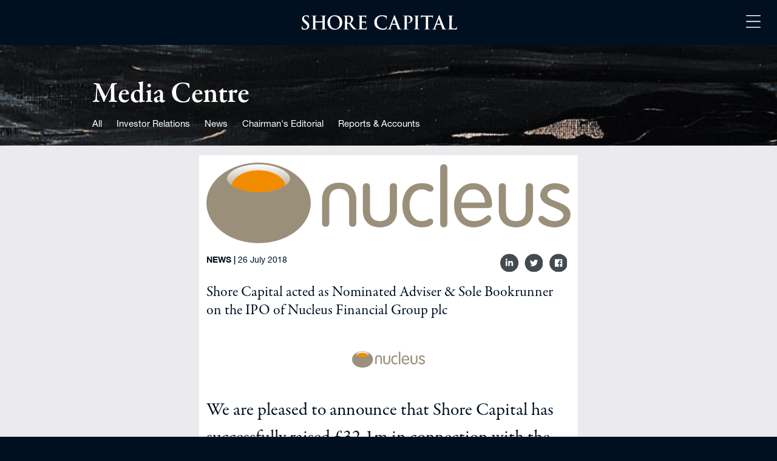

--- FILE ---
content_type: text/html; charset=UTF-8
request_url: https://www.shorecap.co.uk/shore-capital-acted-as-nominated-adviser-and-sole-bookrunner-on-the-ipo-of-nucleus-financial-group-plc/
body_size: 13569
content:
<!doctype html>
<html lang="en-GB">
  <head>
  <meta charset="utf-8">
  <meta http-equiv="x-ua-compatible" content="ie=edge">
  <meta name="viewport" content="width=device-width, initial-scale=1, shrink-to-fit=no">
  <script type="module" src="https://cdn.jsdelivr.net/gh/alpinejs/alpine@v2.x.x/dist/alpine.min.js"></script>
  <script nomodule src="https://cdn.jsdelivr.net/gh/alpinejs/alpine@v2.x.x/dist/alpine-ie11.min.js" defer></script>
  <script src="https://cdn.jsdelivr.net/gh/cferdinandi/smooth-scroll@15.0.0/dist/smooth-scroll.polyfills.min.js"></script>
  <link rel="apple-touch-icon" sizes="57x57" href="https://www.shorecap.co.uk/wp-content/themes/shore-capital/resources/favicon/apple-icon-57x57.png">
<link rel="apple-touch-icon" sizes="60x60" href="https://www.shorecap.co.uk/wp-content/themes/shore-capital/resources/favicon/apple-icon-60x60.png">
<link rel="apple-touch-icon" sizes="72x72" href="https://www.shorecap.co.uk/wp-content/themes/shore-capital/resources/favicon/apple-icon-72x72.png">
<link rel="apple-touch-icon" sizes="76x76" href="https://www.shorecap.co.uk/wp-content/themes/shore-capital/resources/favicon/apple-icon-76x76.png">
<link rel="apple-touch-icon" sizes="114x114" href="https://www.shorecap.co.uk/wp-content/themes/shore-capital/resources/favicon/apple-icon-114x114.png">
<link rel="apple-touch-icon" sizes="120x120" href="https://www.shorecap.co.uk/wp-content/themes/shore-capital/resources/favicon/apple-icon-120x120.png">
<link rel="apple-touch-icon" sizes="144x144" href="https://www.shorecap.co.uk/wp-content/themes/shore-capital/resources/favicon/apple-icon-144x144.png">
<link rel="apple-touch-icon" sizes="152x152" href="https://www.shorecap.co.uk/wp-content/themes/shore-capital/resources/favicon/apple-icon-152x152.png">
<link rel="apple-touch-icon" sizes="180x180" href="https://www.shorecap.co.uk/wp-content/themes/shore-capital/resources/favicon/apple-icon-180x180.png">
<link rel="icon" type="image/png" sizes="192x192"  href="https://www.shorecap.co.uk/wp-content/themes/shore-capital/resources/favicon/android-icon-192x192.png">
<link rel="icon" type="image/png" sizes="32x32" href="https://www.shorecap.co.uk/wp-content/themes/shore-capital/resources/favicon/favicon-32x32.png">
<link rel="icon" type="image/png" sizes="96x96" href="https://www.shorecap.co.uk/wp-content/themes/shore-capital/resources/favicon/favicon-96x96.png">
<link rel="icon" type="image/png" sizes="16x16" href="https://www.shorecap.co.uk/wp-content/themes/shore-capital/resources/favicon/favicon-16x16.png">
<link rel="manifest" href="https://www.shorecap.co.uk/wp-content/themes/shore-capital/resources/favicon/manifest.json">
  <script>
  var scroll = new SmoothScroll({
    speed:500,
  });

window.scrollToContent = function(){
    var anchor =document.querySelector('#contentBlock');
    scroll.animateScroll(anchor);
}
</script>

<style>

/* IE11 fixes */

@media  all and (-ms-high-contrast: none), (-ms-high-contrast: active) {
  .flex > * {
    flex: 0 1 auto;
  }
  .services-header {
      flex: 1 0 auto!important;
  }

  #header #logo {
    width: 256px;
    height: 24px;
  }

  .service > a {
    display: block;
  }

  .section-with-image {
    padding-top: 74px;
  }

  .right-arrow-icon {
    width: 48px;
    height: 48px;
  }


  .home #header #logo {
    width: 576px;
    height: 53px;
  }

}

h1 {
  -webkit-font-smoothing: antialiased;
}

:root :where(a:where(:not(.wp-element-button))) {
    text-decoration: none!important;
}

.gm-style-iw-chr {
	height: 0;
}

</style>
  <title>Shore Capital acted as Nominated Adviser &#038; Sole Bookrunner on the IPO of Nucleus Financial Group plc &#8211; Shore Capital</title>
<meta name='robots' content='max-image-preview:large' />
	<style>img:is([sizes="auto" i], [sizes^="auto," i]) { contain-intrinsic-size: 3000px 1500px }</style>
	<script type="text/javascript">
/* <![CDATA[ */
window._wpemojiSettings = {"baseUrl":"https:\/\/s.w.org\/images\/core\/emoji\/16.0.1\/72x72\/","ext":".png","svgUrl":"https:\/\/s.w.org\/images\/core\/emoji\/16.0.1\/svg\/","svgExt":".svg","source":{"concatemoji":"https:\/\/www.shorecap.co.uk\/wp-includes\/js\/wp-emoji-release.min.js?ver=6.8.2"}};
/*! This file is auto-generated */
!function(s,n){var o,i,e;function c(e){try{var t={supportTests:e,timestamp:(new Date).valueOf()};sessionStorage.setItem(o,JSON.stringify(t))}catch(e){}}function p(e,t,n){e.clearRect(0,0,e.canvas.width,e.canvas.height),e.fillText(t,0,0);var t=new Uint32Array(e.getImageData(0,0,e.canvas.width,e.canvas.height).data),a=(e.clearRect(0,0,e.canvas.width,e.canvas.height),e.fillText(n,0,0),new Uint32Array(e.getImageData(0,0,e.canvas.width,e.canvas.height).data));return t.every(function(e,t){return e===a[t]})}function u(e,t){e.clearRect(0,0,e.canvas.width,e.canvas.height),e.fillText(t,0,0);for(var n=e.getImageData(16,16,1,1),a=0;a<n.data.length;a++)if(0!==n.data[a])return!1;return!0}function f(e,t,n,a){switch(t){case"flag":return n(e,"\ud83c\udff3\ufe0f\u200d\u26a7\ufe0f","\ud83c\udff3\ufe0f\u200b\u26a7\ufe0f")?!1:!n(e,"\ud83c\udde8\ud83c\uddf6","\ud83c\udde8\u200b\ud83c\uddf6")&&!n(e,"\ud83c\udff4\udb40\udc67\udb40\udc62\udb40\udc65\udb40\udc6e\udb40\udc67\udb40\udc7f","\ud83c\udff4\u200b\udb40\udc67\u200b\udb40\udc62\u200b\udb40\udc65\u200b\udb40\udc6e\u200b\udb40\udc67\u200b\udb40\udc7f");case"emoji":return!a(e,"\ud83e\udedf")}return!1}function g(e,t,n,a){var r="undefined"!=typeof WorkerGlobalScope&&self instanceof WorkerGlobalScope?new OffscreenCanvas(300,150):s.createElement("canvas"),o=r.getContext("2d",{willReadFrequently:!0}),i=(o.textBaseline="top",o.font="600 32px Arial",{});return e.forEach(function(e){i[e]=t(o,e,n,a)}),i}function t(e){var t=s.createElement("script");t.src=e,t.defer=!0,s.head.appendChild(t)}"undefined"!=typeof Promise&&(o="wpEmojiSettingsSupports",i=["flag","emoji"],n.supports={everything:!0,everythingExceptFlag:!0},e=new Promise(function(e){s.addEventListener("DOMContentLoaded",e,{once:!0})}),new Promise(function(t){var n=function(){try{var e=JSON.parse(sessionStorage.getItem(o));if("object"==typeof e&&"number"==typeof e.timestamp&&(new Date).valueOf()<e.timestamp+604800&&"object"==typeof e.supportTests)return e.supportTests}catch(e){}return null}();if(!n){if("undefined"!=typeof Worker&&"undefined"!=typeof OffscreenCanvas&&"undefined"!=typeof URL&&URL.createObjectURL&&"undefined"!=typeof Blob)try{var e="postMessage("+g.toString()+"("+[JSON.stringify(i),f.toString(),p.toString(),u.toString()].join(",")+"));",a=new Blob([e],{type:"text/javascript"}),r=new Worker(URL.createObjectURL(a),{name:"wpTestEmojiSupports"});return void(r.onmessage=function(e){c(n=e.data),r.terminate(),t(n)})}catch(e){}c(n=g(i,f,p,u))}t(n)}).then(function(e){for(var t in e)n.supports[t]=e[t],n.supports.everything=n.supports.everything&&n.supports[t],"flag"!==t&&(n.supports.everythingExceptFlag=n.supports.everythingExceptFlag&&n.supports[t]);n.supports.everythingExceptFlag=n.supports.everythingExceptFlag&&!n.supports.flag,n.DOMReady=!1,n.readyCallback=function(){n.DOMReady=!0}}).then(function(){return e}).then(function(){var e;n.supports.everything||(n.readyCallback(),(e=n.source||{}).concatemoji?t(e.concatemoji):e.wpemoji&&e.twemoji&&(t(e.twemoji),t(e.wpemoji)))}))}((window,document),window._wpemojiSettings);
/* ]]> */
</script>
<style id='wp-emoji-styles-inline-css' type='text/css'>

	img.wp-smiley, img.emoji {
		display: inline !important;
		border: none !important;
		box-shadow: none !important;
		height: 1em !important;
		width: 1em !important;
		margin: 0 0.07em !important;
		vertical-align: -0.1em !important;
		background: none !important;
		padding: 0 !important;
	}
</style>
<link rel='stylesheet' id='wp-block-library-css' href='https://www.shorecap.co.uk/wp-includes/css/dist/block-library/style.min.css?ver=6.8.2' type='text/css' media='all' />
<style id='global-styles-inline-css' type='text/css'>
:root{--wp--preset--aspect-ratio--square: 1;--wp--preset--aspect-ratio--4-3: 4/3;--wp--preset--aspect-ratio--3-4: 3/4;--wp--preset--aspect-ratio--3-2: 3/2;--wp--preset--aspect-ratio--2-3: 2/3;--wp--preset--aspect-ratio--16-9: 16/9;--wp--preset--aspect-ratio--9-16: 9/16;--wp--preset--color--black: #000000;--wp--preset--color--cyan-bluish-gray: #abb8c3;--wp--preset--color--white: #ffffff;--wp--preset--color--pale-pink: #f78da7;--wp--preset--color--vivid-red: #cf2e2e;--wp--preset--color--luminous-vivid-orange: #ff6900;--wp--preset--color--luminous-vivid-amber: #fcb900;--wp--preset--color--light-green-cyan: #7bdcb5;--wp--preset--color--vivid-green-cyan: #00d084;--wp--preset--color--pale-cyan-blue: #8ed1fc;--wp--preset--color--vivid-cyan-blue: #0693e3;--wp--preset--color--vivid-purple: #9b51e0;--wp--preset--gradient--vivid-cyan-blue-to-vivid-purple: linear-gradient(135deg,rgba(6,147,227,1) 0%,rgb(155,81,224) 100%);--wp--preset--gradient--light-green-cyan-to-vivid-green-cyan: linear-gradient(135deg,rgb(122,220,180) 0%,rgb(0,208,130) 100%);--wp--preset--gradient--luminous-vivid-amber-to-luminous-vivid-orange: linear-gradient(135deg,rgba(252,185,0,1) 0%,rgba(255,105,0,1) 100%);--wp--preset--gradient--luminous-vivid-orange-to-vivid-red: linear-gradient(135deg,rgba(255,105,0,1) 0%,rgb(207,46,46) 100%);--wp--preset--gradient--very-light-gray-to-cyan-bluish-gray: linear-gradient(135deg,rgb(238,238,238) 0%,rgb(169,184,195) 100%);--wp--preset--gradient--cool-to-warm-spectrum: linear-gradient(135deg,rgb(74,234,220) 0%,rgb(151,120,209) 20%,rgb(207,42,186) 40%,rgb(238,44,130) 60%,rgb(251,105,98) 80%,rgb(254,248,76) 100%);--wp--preset--gradient--blush-light-purple: linear-gradient(135deg,rgb(255,206,236) 0%,rgb(152,150,240) 100%);--wp--preset--gradient--blush-bordeaux: linear-gradient(135deg,rgb(254,205,165) 0%,rgb(254,45,45) 50%,rgb(107,0,62) 100%);--wp--preset--gradient--luminous-dusk: linear-gradient(135deg,rgb(255,203,112) 0%,rgb(199,81,192) 50%,rgb(65,88,208) 100%);--wp--preset--gradient--pale-ocean: linear-gradient(135deg,rgb(255,245,203) 0%,rgb(182,227,212) 50%,rgb(51,167,181) 100%);--wp--preset--gradient--electric-grass: linear-gradient(135deg,rgb(202,248,128) 0%,rgb(113,206,126) 100%);--wp--preset--gradient--midnight: linear-gradient(135deg,rgb(2,3,129) 0%,rgb(40,116,252) 100%);--wp--preset--font-size--small: 13px;--wp--preset--font-size--medium: 20px;--wp--preset--font-size--large: 36px;--wp--preset--font-size--x-large: 42px;--wp--preset--spacing--20: 0.44rem;--wp--preset--spacing--30: 0.67rem;--wp--preset--spacing--40: 1rem;--wp--preset--spacing--50: 1.5rem;--wp--preset--spacing--60: 2.25rem;--wp--preset--spacing--70: 3.38rem;--wp--preset--spacing--80: 5.06rem;--wp--preset--shadow--natural: 6px 6px 9px rgba(0, 0, 0, 0.2);--wp--preset--shadow--deep: 12px 12px 50px rgba(0, 0, 0, 0.4);--wp--preset--shadow--sharp: 6px 6px 0px rgba(0, 0, 0, 0.2);--wp--preset--shadow--outlined: 6px 6px 0px -3px rgba(255, 255, 255, 1), 6px 6px rgba(0, 0, 0, 1);--wp--preset--shadow--crisp: 6px 6px 0px rgba(0, 0, 0, 1);}:where(body) { margin: 0; }.wp-site-blocks > .alignleft { float: left; margin-right: 2em; }.wp-site-blocks > .alignright { float: right; margin-left: 2em; }.wp-site-blocks > .aligncenter { justify-content: center; margin-left: auto; margin-right: auto; }:where(.is-layout-flex){gap: 0.5em;}:where(.is-layout-grid){gap: 0.5em;}.is-layout-flow > .alignleft{float: left;margin-inline-start: 0;margin-inline-end: 2em;}.is-layout-flow > .alignright{float: right;margin-inline-start: 2em;margin-inline-end: 0;}.is-layout-flow > .aligncenter{margin-left: auto !important;margin-right: auto !important;}.is-layout-constrained > .alignleft{float: left;margin-inline-start: 0;margin-inline-end: 2em;}.is-layout-constrained > .alignright{float: right;margin-inline-start: 2em;margin-inline-end: 0;}.is-layout-constrained > .aligncenter{margin-left: auto !important;margin-right: auto !important;}.is-layout-constrained > :where(:not(.alignleft):not(.alignright):not(.alignfull)){margin-left: auto !important;margin-right: auto !important;}body .is-layout-flex{display: flex;}.is-layout-flex{flex-wrap: wrap;align-items: center;}.is-layout-flex > :is(*, div){margin: 0;}body .is-layout-grid{display: grid;}.is-layout-grid > :is(*, div){margin: 0;}body{padding-top: 0px;padding-right: 0px;padding-bottom: 0px;padding-left: 0px;}a:where(:not(.wp-element-button)){text-decoration: underline;}:root :where(.wp-element-button, .wp-block-button__link){background-color: #32373c;border-width: 0;color: #fff;font-family: inherit;font-size: inherit;line-height: inherit;padding: calc(0.667em + 2px) calc(1.333em + 2px);text-decoration: none;}.has-black-color{color: var(--wp--preset--color--black) !important;}.has-cyan-bluish-gray-color{color: var(--wp--preset--color--cyan-bluish-gray) !important;}.has-white-color{color: var(--wp--preset--color--white) !important;}.has-pale-pink-color{color: var(--wp--preset--color--pale-pink) !important;}.has-vivid-red-color{color: var(--wp--preset--color--vivid-red) !important;}.has-luminous-vivid-orange-color{color: var(--wp--preset--color--luminous-vivid-orange) !important;}.has-luminous-vivid-amber-color{color: var(--wp--preset--color--luminous-vivid-amber) !important;}.has-light-green-cyan-color{color: var(--wp--preset--color--light-green-cyan) !important;}.has-vivid-green-cyan-color{color: var(--wp--preset--color--vivid-green-cyan) !important;}.has-pale-cyan-blue-color{color: var(--wp--preset--color--pale-cyan-blue) !important;}.has-vivid-cyan-blue-color{color: var(--wp--preset--color--vivid-cyan-blue) !important;}.has-vivid-purple-color{color: var(--wp--preset--color--vivid-purple) !important;}.has-black-background-color{background-color: var(--wp--preset--color--black) !important;}.has-cyan-bluish-gray-background-color{background-color: var(--wp--preset--color--cyan-bluish-gray) !important;}.has-white-background-color{background-color: var(--wp--preset--color--white) !important;}.has-pale-pink-background-color{background-color: var(--wp--preset--color--pale-pink) !important;}.has-vivid-red-background-color{background-color: var(--wp--preset--color--vivid-red) !important;}.has-luminous-vivid-orange-background-color{background-color: var(--wp--preset--color--luminous-vivid-orange) !important;}.has-luminous-vivid-amber-background-color{background-color: var(--wp--preset--color--luminous-vivid-amber) !important;}.has-light-green-cyan-background-color{background-color: var(--wp--preset--color--light-green-cyan) !important;}.has-vivid-green-cyan-background-color{background-color: var(--wp--preset--color--vivid-green-cyan) !important;}.has-pale-cyan-blue-background-color{background-color: var(--wp--preset--color--pale-cyan-blue) !important;}.has-vivid-cyan-blue-background-color{background-color: var(--wp--preset--color--vivid-cyan-blue) !important;}.has-vivid-purple-background-color{background-color: var(--wp--preset--color--vivid-purple) !important;}.has-black-border-color{border-color: var(--wp--preset--color--black) !important;}.has-cyan-bluish-gray-border-color{border-color: var(--wp--preset--color--cyan-bluish-gray) !important;}.has-white-border-color{border-color: var(--wp--preset--color--white) !important;}.has-pale-pink-border-color{border-color: var(--wp--preset--color--pale-pink) !important;}.has-vivid-red-border-color{border-color: var(--wp--preset--color--vivid-red) !important;}.has-luminous-vivid-orange-border-color{border-color: var(--wp--preset--color--luminous-vivid-orange) !important;}.has-luminous-vivid-amber-border-color{border-color: var(--wp--preset--color--luminous-vivid-amber) !important;}.has-light-green-cyan-border-color{border-color: var(--wp--preset--color--light-green-cyan) !important;}.has-vivid-green-cyan-border-color{border-color: var(--wp--preset--color--vivid-green-cyan) !important;}.has-pale-cyan-blue-border-color{border-color: var(--wp--preset--color--pale-cyan-blue) !important;}.has-vivid-cyan-blue-border-color{border-color: var(--wp--preset--color--vivid-cyan-blue) !important;}.has-vivid-purple-border-color{border-color: var(--wp--preset--color--vivid-purple) !important;}.has-vivid-cyan-blue-to-vivid-purple-gradient-background{background: var(--wp--preset--gradient--vivid-cyan-blue-to-vivid-purple) !important;}.has-light-green-cyan-to-vivid-green-cyan-gradient-background{background: var(--wp--preset--gradient--light-green-cyan-to-vivid-green-cyan) !important;}.has-luminous-vivid-amber-to-luminous-vivid-orange-gradient-background{background: var(--wp--preset--gradient--luminous-vivid-amber-to-luminous-vivid-orange) !important;}.has-luminous-vivid-orange-to-vivid-red-gradient-background{background: var(--wp--preset--gradient--luminous-vivid-orange-to-vivid-red) !important;}.has-very-light-gray-to-cyan-bluish-gray-gradient-background{background: var(--wp--preset--gradient--very-light-gray-to-cyan-bluish-gray) !important;}.has-cool-to-warm-spectrum-gradient-background{background: var(--wp--preset--gradient--cool-to-warm-spectrum) !important;}.has-blush-light-purple-gradient-background{background: var(--wp--preset--gradient--blush-light-purple) !important;}.has-blush-bordeaux-gradient-background{background: var(--wp--preset--gradient--blush-bordeaux) !important;}.has-luminous-dusk-gradient-background{background: var(--wp--preset--gradient--luminous-dusk) !important;}.has-pale-ocean-gradient-background{background: var(--wp--preset--gradient--pale-ocean) !important;}.has-electric-grass-gradient-background{background: var(--wp--preset--gradient--electric-grass) !important;}.has-midnight-gradient-background{background: var(--wp--preset--gradient--midnight) !important;}.has-small-font-size{font-size: var(--wp--preset--font-size--small) !important;}.has-medium-font-size{font-size: var(--wp--preset--font-size--medium) !important;}.has-large-font-size{font-size: var(--wp--preset--font-size--large) !important;}.has-x-large-font-size{font-size: var(--wp--preset--font-size--x-large) !important;}
:where(.wp-block-post-template.is-layout-flex){gap: 1.25em;}:where(.wp-block-post-template.is-layout-grid){gap: 1.25em;}
:where(.wp-block-columns.is-layout-flex){gap: 2em;}:where(.wp-block-columns.is-layout-grid){gap: 2em;}
:root :where(.wp-block-pullquote){font-size: 1.5em;line-height: 1.6;}
</style>
<link rel='stylesheet' id='sage/main.css-css' href='https://www.shorecap.co.uk/wp-content/themes/shore-capital/dist/styles/main.css' type='text/css' media='all' />
<script type="text/javascript" src="https://www.shorecap.co.uk/wp-content/plugins/stop-user-enumeration/frontend/js/frontend.js?ver=1.7.5" id="stop-user-enumeration-js" defer="defer" data-wp-strategy="defer"></script>
<link rel="https://api.w.org/" href="https://www.shorecap.co.uk/wp-json/" /><link rel="alternate" title="JSON" type="application/json" href="https://www.shorecap.co.uk/wp-json/wp/v2/posts/441" /><link rel="EditURI" type="application/rsd+xml" title="RSD" href="https://www.shorecap.co.uk/xmlrpc.php?rsd" />
<meta name="generator" content="WordPress 6.8.2" />
<link rel="canonical" href="https://www.shorecap.co.uk/shore-capital-acted-as-nominated-adviser-and-sole-bookrunner-on-the-ipo-of-nucleus-financial-group-plc/" />
<link rel='shortlink' href='https://www.shorecap.co.uk/?p=441' />
<link rel="alternate" title="oEmbed (JSON)" type="application/json+oembed" href="https://www.shorecap.co.uk/wp-json/oembed/1.0/embed?url=https%3A%2F%2Fwww.shorecap.co.uk%2Fshore-capital-acted-as-nominated-adviser-and-sole-bookrunner-on-the-ipo-of-nucleus-financial-group-plc%2F" />
<link rel="alternate" title="oEmbed (XML)" type="text/xml+oembed" href="https://www.shorecap.co.uk/wp-json/oembed/1.0/embed?url=https%3A%2F%2Fwww.shorecap.co.uk%2Fshore-capital-acted-as-nominated-adviser-and-sole-bookrunner-on-the-ipo-of-nucleus-financial-group-plc%2F&#038;format=xml" />
  <link rel="stylesheet" href="https://use.typekit.net/ugk8rym.css">
</head>
  <body class="wp-singular post-template-default single single-post postid-441 single-format-standard wp-theme-shore-capitalresources leading-relaxed md:text-base shore-capital-acted-as-nominated-adviser-and-sole-bookrunner-on-the-ipo-of-nucleus-financial-group-plc app-data index-data singular-data single-data single-post-data single-post-shore-capital-acted-as-nominated-adviser-and-sole-bookrunner-on-the-ipo-of-nucleus-financial-group-plc-data">
        <header id="header" class="fixed banner top-0 w-full bg-primary z-20 flex items-center justify-between p-6" x-data="{showNav: false}">
      <a class="brand w-48 md:w-64 block border-b-0 sm:mx-auto" href="https://www.shorecap.co.uk/">
    <svg xmlns="http://www.w3.org/2000/svg" id="logo" viewBox="0 0 122.73 11.27" class="w-full"><defs><style>.logoc-1{fill:#fff;}</style></defs><g id="Layer_2" data-name="Layer 2"><g id="Layer_1-2" data-name="Layer 1"><path class="logoc-1" d="M.27,10.9C0,10.8,0,10.73,0,10.41c0-.78.06-1.63.07-1.86s.06-.37.17-.37.14.13.14.24a3.13,3.13,0,0,0,.13.73,2,2,0,0,0,2,1.43A1.72,1.72,0,0,0,4.45,9c0-.7-.21-1.35-1.39-2.27L2.4,6.17C.84,5,.3,4,.3,2.8.3,1.24,1.61.11,3.58.11A7.23,7.23,0,0,1,4.89.23a4.13,4.13,0,0,1,.59.13c.12,0,.2.07.2.17s-.06.59-.06,1.7c0,.32,0,.43-.16.43s-.14-.09-.14-.26A1.71,1.71,0,0,0,5,1.47,1.78,1.78,0,0,0,3.4.77,1.49,1.49,0,0,0,1.71,2.23c0,.66.32,1.16,1.51,2.05l.39.3C5.33,5.88,6,6.86,6,8.21a2.88,2.88,0,0,1-1.34,2.47,4.08,4.08,0,0,1-2.26.59A4.93,4.93,0,0,1,.27,10.9"/><path class="logoc-1" d="M16.32,4.84s.08,0,.08-.1v-.3c0-2.16,0-2.56,0-3s-.14-.71-.61-.81a2.75,2.75,0,0,0-.55,0c-.16,0-.24,0-.24-.13s.1-.13.29-.13c.77,0,1.67,0,2,0s1.24,0,1.8,0c.19,0,.29,0,.29.13s-.08.13-.25.13a2.25,2.25,0,0,0-.41,0c-.39.07-.5.31-.53.81s0,.86,0,3v2.5c0,1.31,0,2.43.07,3.05,0,.39.13.71.56.76a5.67,5.67,0,0,0,.72.06c.16,0,.23,0,.23.12s-.11.14-.28.14c-.93,0-1.83-.05-2.22-.05s-1.23.05-1.78.05c-.2,0-.3-.05-.3-.14s.06-.12.23-.12a2.23,2.23,0,0,0,.51-.06c.28-.05.35-.37.41-.78.07-.6.07-1.72.07-3V5.69a.08.08,0,0,0-.08-.09H10.88s-.08,0-.08.09V6.94c0,1.31,0,2.43.07,3.05,0,.39.13.71.55.76a5.83,5.83,0,0,0,.73.06c.16,0,.23,0,.23.12s-.12.14-.29.14c-.92,0-1.82-.05-2.22-.05s-1.22.05-1.79.05c-.18,0-.28-.05-.28-.14s0-.12.22-.12a2.25,2.25,0,0,0,.52-.06c.28-.05.35-.37.41-.78.07-.6.07-1.72.07-3V4.44c0-2.16,0-2.56,0-3S8.85.71,8.38.61a2.86,2.86,0,0,0-.56,0c-.15,0-.24,0-.24-.13s.1-.13.3-.13c.77,0,1.67,0,2.05,0s1.24,0,1.79,0c.2,0,.3,0,.3.13s-.13.13-.26.13a2.93,2.93,0,0,0-.41,0c-.38.05-.5.32-.52.82s0,.86,0,3v.3c0,.07,0,.1.08.1Z"/><path class="logoc-1" d="M30,6C30,2.77,28.14.8,25.81.8c-1.64,0-3.5.91-3.5,4.45,0,3,1.63,5.31,4.36,5.31,1,0,3.3-.49,3.3-4.6m-9.63-.27A5.49,5.49,0,0,1,26.22.11C29.76.11,32,2.18,32,5.43a5.63,5.63,0,0,1-5.89,5.84,5.42,5.42,0,0,1-5.74-5.58"/><path class="logoc-1" d="M35.89,5.56c0,.16,0,.22.13.26A3.76,3.76,0,0,0,37.1,6a1.44,1.44,0,0,0,1-.24A2.5,2.5,0,0,0,39,3.58c0-2-1.34-2.6-2.17-2.6A3.25,3.25,0,0,0,36,1c-.1,0-.13.08-.13.2ZM34.21,4.44c0-2.16,0-2.56,0-3S34,.71,33.57.61a2.75,2.75,0,0,0-.55,0c-.16,0-.24,0-.24-.13s.1-.13.31-.13c.75,0,1.65,0,1.95,0,.48,0,1.56,0,2,0a4.59,4.59,0,0,1,2.61.61,2.47,2.47,0,0,1,1,2c0,1.06-.43,2-1.86,3.18C40,7.64,41,8.92,41.85,9.8a2.8,2.8,0,0,0,1.58,1,2.15,2.15,0,0,0,.4,0c.11,0,.17,0,.17.12s-.1.14-.27.14H42.34a2.87,2.87,0,0,1-1.52-.27,6.77,6.77,0,0,1-2-2.09c-.57-.79-1.23-1.75-1.41-2a.32.32,0,0,0-.26-.1L36,6.61a.11.11,0,0,0-.12.12v.2c0,1.32,0,2.44.07,3,0,.41.13.73.56.78a6.21,6.21,0,0,0,.7.06c.11,0,.17,0,.17.12s-.1.14-.29.14c-.82,0-1.88-.05-2.09-.05s-1.17.05-1.73.05c-.19,0-.29-.05-.29-.14s.06-.12.23-.12a2.23,2.23,0,0,0,.51-.06c.29-.05.36-.37.41-.78.07-.6.07-1.72.07-3Z"/><path class="logoc-1" d="M45.67,4.44c0-2.16,0-2.56,0-3S45.5.71,45,.61a2.92,2.92,0,0,0-.56,0c-.15,0-.24,0-.24-.13s.1-.13.31-.13c.66,0,1.31,0,2.05,0,.46,0,3.29,0,3.56,0l.61-.08A1,1,0,0,1,51,.2c.07,0,.08.06.08.13a9,9,0,0,0-.11.92c0,.14,0,.77-.07.94s0,.16-.14.16-.13-.09-.13-.26a1.44,1.44,0,0,0-.09-.45c-.1-.26-.24-.43-1-.52-.24,0-1.74-.05-2-.05-.07,0-.1,0-.1.14v3.6c0,.1,0,.15.1.15.31,0,1.95,0,2.27,0s.56-.07.69-.22.15-.18.23-.18.09,0,.09.11-.05.31-.11,1c0,.28-.06.85-.06.95s0,.27-.12.27-.13-.15-.13-.22a4.22,4.22,0,0,0-.06-.42c-.07-.28-.27-.49-.8-.55-.27,0-1.67,0-2,0-.07,0-.08.05-.08.14V6.94c0,.49,0,1.79,0,2.21,0,1,.26,1.19,1.71,1.19a3.58,3.58,0,0,0,1.33-.17c.37-.17.54-.47.64-1.05,0-.16.06-.21.16-.21s.11.11.11.25a11.22,11.22,0,0,1-.18,1.58c-.1.37-.23.37-.77.37-1.27,0-2.52-.09-3.94-.09-.57,0-1.15.05-1.79.05-.19,0-.29-.05-.29-.14s.06-.12.23-.12a2.15,2.15,0,0,0,.51-.06c.29-.05.36-.37.42-.78.07-.6.07-1.72.07-3Z"/><path class="logoc-1" d="M59.14,9.72a5.37,5.37,0,0,1-1.77-4.2A5.34,5.34,0,0,1,59,1.62,6.18,6.18,0,0,1,63.53.11,13.43,13.43,0,0,1,65.6.26c.54.07,1,.2,1.46.24.16,0,.17.08.17.17s0,.28-.07.78,0,1.25,0,1.54,0,.34-.17.34-.14-.13-.14-.33a2.05,2.05,0,0,0-.56-1.31A4.24,4.24,0,0,0,63.36.81a3.71,3.71,0,0,0-2.67.88,4.77,4.77,0,0,0-1.31,3.69,4.78,4.78,0,0,0,4.48,5.06c1.27,0,2-.14,2.61-.8A2.44,2.44,0,0,0,67,8.71c0-.23.07-.29.18-.29s.13.1.13.21a13.79,13.79,0,0,1-.31,1.9.5.5,0,0,1-.37.41,8.16,8.16,0,0,1-2.56.33,7.12,7.12,0,0,1-4.88-1.55"/><path class="logoc-1" d="M74.2,6.64c.08,0,.09,0,.08-.08L73,3c0-.12-.1-.17-.16,0l-1.31,3.5c0,.06,0,.1.06.1Zm-2.9.71c-.07,0-.1,0-.13.12l-.76,2a2.64,2.64,0,0,0-.22.87c0,.26.13.44.57.44H71c.17,0,.21,0,.21.12s-.09.14-.24.14c-.46,0-1.07-.05-1.51-.05-.16,0-.94.05-1.68.05-.18,0-.27,0-.27-.14s.09-.12.2-.12a2.63,2.63,0,0,0,.41,0c.66-.08.93-.57,1.21-1.28L72.88.57c.17-.41.27-.57.4-.57s.21.13.36.45C74,1.24,76.25,7,77.16,9.2c.54,1.28,1,1.48,1.26,1.55a2.57,2.57,0,0,0,.59.06c.12,0,.19,0,.19.12s-.13.14-.66.14-1.65,0-2.78,0c-.26,0-.33,0-.33-.11s0-.12.2-.13a.24.24,0,0,0,.13-.33l-1.14-3a.14.14,0,0,0-.14-.1Z"/><path class="logoc-1" d="M81.28,4.44c0-2.16,0-2.56,0-3s-.14-.71-.61-.81a2.92,2.92,0,0,0-.56,0c-.16,0-.24,0-.24-.13s.1-.13.31-.13c.76,0,1.65,0,2,0,.58,0,1.41,0,2.06,0a3.29,3.29,0,0,1,2.68.86A2.52,2.52,0,0,1,87.62,3a3.34,3.34,0,0,1-3.5,3.23,1.51,1.51,0,0,1-.3,0c-.07,0-.17,0-.17-.12s.1-.16.4-.16A2.26,2.26,0,0,0,86,3.6a2.64,2.64,0,0,0-.8-2.12A2.22,2.22,0,0,0,83.69.92a2.09,2.09,0,0,0-.55.06c-.07,0-.11.12-.11.27V6.94c0,1.31,0,2.43.07,3.05,0,.39.12.71.55.76a5.67,5.67,0,0,0,.73.06c.15,0,.22,0,.22.12s-.11.14-.27.14c-.93,0-1.83-.05-2.2-.05s-1.22.05-1.79.05c-.19,0-.29-.05-.29-.14s.06-.12.23-.12a2.23,2.23,0,0,0,.51-.06c.29-.05.36-.37.41-.78a30.09,30.09,0,0,0,.08-3Z"/><path class="logoc-1" d="M89.91,4.44c0-2.16,0-2.56,0-3S89.71.7,89.4.63a1.74,1.74,0,0,0-.51-.06c-.15,0-.23,0-.23-.14s.11-.12.34-.12c.54,0,1.44,0,1.85,0s1.2,0,1.74,0c.18,0,.29,0,.29.12s-.08.14-.22.14a2.22,2.22,0,0,0-.43,0c-.38.07-.5.31-.53.81s0,.86,0,3v2.5c0,1.38,0,2.51,0,3.12,0,.38.14.64.57.69a5.67,5.67,0,0,0,.73.06c.15,0,.22,0,.22.12s-.11.14-.27.14c-.93,0-1.83-.05-2.22-.05s-1.22.05-1.79.05c-.18,0-.28-.05-.28-.14s0-.12.23-.12a2.23,2.23,0,0,0,.51-.06c.28-.05.37-.29.41-.71.07-.59.07-1.72.07-3.1Z"/><path class="logoc-1" d="M99.83,6.94c0,1.31,0,2.43.07,3.05,0,.39.13.71.55.76a5.67,5.67,0,0,0,.73.06c.15,0,.23,0,.23.12s-.12.14-.27.14c-.94,0-1.84-.05-2.24-.05s-1.22.05-1.79.05c-.19,0-.28-.05-.28-.14s0-.12.22-.12a2.25,2.25,0,0,0,.52-.06c.28-.05.37-.37.41-.78.07-.6.07-1.72.07-3V1.11l-2.12.06c-.83,0-1.17.1-1.38.41a1.66,1.66,0,0,0-.24.5c0,.11-.07.17-.16.17S94,2.18,94,2s.27-1.52.3-1.64.09-.27.17-.27.26.15.61.17a13,13,0,0,0,1.43.08h5.63a6.2,6.2,0,0,0,1-.08,3.72,3.72,0,0,1,.39-.07c.1,0,.11.09.11.3s0,1.28,0,1.65c0,.14,0,.23-.13.23s-.14-.07-.16-.28c0,0,0-.12,0-.16,0-.37-.41-.77-1.68-.8l-1.79,0Z"/><path class="logoc-1" d="M109.53,6.64c.07,0,.08,0,.07-.08L108.32,3c0-.12-.1-.17-.16,0l-1.3,3.5c0,.06,0,.1,0,.1Zm-2.9.71c-.07,0-.1,0-.13.12l-.77,2a2.84,2.84,0,0,0-.21.87c0,.26.13.44.57.44h.21c.17,0,.21,0,.21.12s-.08.14-.24.14c-.45,0-1.06-.05-1.51-.05-.15,0-.93.05-1.67.05-.19,0-.27,0-.27-.14s.08-.12.19-.12a2.86,2.86,0,0,0,.42,0c.65-.08.92-.57,1.21-1.28L108.21.57c.17-.41.27-.57.39-.57s.22.13.36.45c.34.79,2.62,6.59,3.53,8.75.54,1.28,1,1.48,1.25,1.55a2.65,2.65,0,0,0,.6.06c.11,0,.18,0,.18.12s-.13.14-.65.14-1.65,0-2.79,0c-.26,0-.33,0-.33-.11s.06-.12.2-.13a.24.24,0,0,0,.13-.33l-1.14-3a.14.14,0,0,0-.14-.1Z"/><path class="logoc-1" d="M118.41,6.94c0,1.82,0,2.8.3,3.06s.61.31,1.72.31c.75,0,1.31,0,1.66-.39a1.85,1.85,0,0,0,.37-.86c0-.13,0-.21.16-.21s.11.07.11.24a11.81,11.81,0,0,1-.21,1.64c-.09.31-.16.38-.9.38-1.31,0-2.62-.09-4.14-.09-.57,0-1.15.05-1.79.05-.18,0-.28-.05-.28-.14s0-.12.22-.12a2.25,2.25,0,0,0,.52-.06c.28-.05.35-.37.41-.78.07-.6.07-1.72.07-3V4.44c0-2.16,0-2.56,0-3s-.14-.71-.61-.81a2.11,2.11,0,0,0-.47,0c-.16,0-.24,0-.24-.13s.1-.13.31-.13c.67,0,1.57,0,2,0s1.38,0,1.93,0c.2,0,.3,0,.3.13s-.08.13-.25.13a3.6,3.6,0,0,0-.56,0c-.38.07-.5.31-.52.81s0,.86,0,3Z"/></g></g></svg>    </a>
   
    <button class="relative z-30 hamburger hamburger--squeeze js-hamburger appearance-none" aria-label="Menu" aria-controls="navigation" :class="{ 'is-active': showNav }" @click="showNav = !showNav">
        <div class="hamburger-box">
          <div class="hamburger-inner"></div>
        </div>
      </button>


<nav class="nav-primary fixed inset-0 bg-primary-transparent p-16 font-serif text-2xl text-center " :class="{ 'is-active': showNav }" >
          <div class="menu-main-menu-container"><ul id="menu-main-menu" class="list-none "><li id="menu-item-24" class="menu-item menu-item-type-post_type menu-item-object-page menu-item-home menu-item-24"><a href="https://www.shorecap.co.uk/">Home</a></li>
<li id="menu-item-106" class="menu-item menu-item-type-post_type menu-item-object-page menu-item-has-children menu-item-106"><a href="https://www.shorecap.co.uk/about-us/">About us</a>
<ul class="sub-menu">
	<li id="menu-item-178" class="menu-item menu-item-type-post_type menu-item-object-page menu-item-178"><a href="https://www.shorecap.co.uk/about-us/directors/">Directors</a></li>
	<li id="menu-item-177" class="menu-item menu-item-type-post_type menu-item-object-page menu-item-177"><a href="https://www.shorecap.co.uk/about-us/senior-advisers/">Senior advisers</a></li>
	<li id="menu-item-179" class="menu-item menu-item-type-post_type menu-item-object-page menu-item-179"><a href="https://www.shorecap.co.uk/about-us/howard-shore/">Howard Shore</a></li>
</ul>
</li>
<li id="menu-item-26" class="menu-item menu-item-type-post_type menu-item-object-page menu-item-has-children menu-item-26"><a href="https://www.shorecap.co.uk/our-services/">Our services</a>
<ul class="sub-menu">
	<li id="menu-item-182" class="menu-item menu-item-type-post_type menu-item-object-page menu-item-182"><a href="https://www.shorecap.co.uk/our-services/capital-markets/">Capital markets</a></li>
	<li id="menu-item-181" class="menu-item menu-item-type-post_type menu-item-object-page menu-item-181"><a href="https://www.shorecap.co.uk/our-services/asset-management/">Asset management</a></li>
	<li id="menu-item-180" class="menu-item menu-item-type-post_type menu-item-object-page menu-item-180"><a href="https://www.shorecap.co.uk/our-services/principal-finance/">Principal finance</a></li>
</ul>
</li>
<li id="menu-item-25" class="menu-item menu-item-type-post_type menu-item-object-page current_page_parent menu-item-25"><a href="https://www.shorecap.co.uk/media-center/">Media centre</a></li>
<li id="menu-item-28" class="menu-item menu-item-type-post_type menu-item-object-page menu-item-28"><a href="https://www.shorecap.co.uk/work-with-us/">Work with us</a></li>
<li id="menu-item-23" class="menu-item menu-item-type-post_type menu-item-object-page menu-item-23"><a href="https://www.shorecap.co.uk/contact-us/">Contact us</a></li>
</ul></div>
      </nav>
</header>      <div class="content">
        <main class="main" role="document">
          <section class="section-with-image  flex flex-col justify-end"  style="background-image:url(https://www.shorecap.co.uk/wp-content/uploads/2020/05/h2-1024x269.jpg);">
  <div class="hero-content">
    <div class="container  pb-4">
      <h1 class="mb-0">Media Centre</h1> 
      <ul class="list-none p-0 flex mb-2 category-list justify-flex-start">
          <li><a href="/media-center">All</a></li>
          	<li class="cat-item cat-item-18"><a href="https://www.shorecap.co.uk/category/investor-relations/">Investor Relations</a>
</li>
	<li class="cat-item cat-item-10"><a href="https://www.shorecap.co.uk/category/news/">News</a>
</li>
	<li class="cat-item cat-item-15"><a href="https://www.shorecap.co.uk/category/chairmans-editorial/">Chairman&#039;s Editorial</a>
</li>
	<li class="cat-item cat-item-17"><a href="https://www.shorecap.co.uk/category/reports-accounts/">Reports &amp; Accounts</a>
</li>

      </ul>
    </div>
  </section>
  <section class="bg-gray-30">
    <div class="container max-w-2xl py-4">
             <div class="mx-auto max-w-4xl">

        <article class="bg-white p-3 text-primary relative post-441 post type-post status-publish format-standard has-post-thumbnail hentry category-news">
  <header>
      <div class="mb-4">
    <img width="1024" height="227" src="https://www.shorecap.co.uk/wp-content/uploads/2020/05/6be203b5f2-1-1024x227.png" class="attachment-large size-large wp-post-image" alt="" decoding="async" fetchpriority="high" srcset="https://www.shorecap.co.uk/wp-content/uploads/2020/05/6be203b5f2-1-1024x227.png 1024w, https://www.shorecap.co.uk/wp-content/uploads/2020/05/6be203b5f2-1-300x66.png 300w, https://www.shorecap.co.uk/wp-content/uploads/2020/05/6be203b5f2-1-768x170.png 768w, https://www.shorecap.co.uk/wp-content/uploads/2020/05/6be203b5f2-1-1536x340.png 1536w, https://www.shorecap.co.uk/wp-content/uploads/2020/05/6be203b5f2-1.png 1775w" sizes="(max-width: 1024px) 100vw, 1024px" />
    </div>
        <div class="md:flex items-center justify-between">
      <p class="text-sm"><strong class="uppercase"> News | </strong><time class="updated inline-block" datetime="2018-07-26T00:00:00+00:00" >26 July 2018</time></p>

            <div class="flex">
        <a target="_blank" class="w-8 h-8 mx-1 share-linkedin" href="https://www.linkedin.com/cws/share?url=https://www.shorecap.co.uk/shore-capital-acted-as-nominated-adviser-and-sole-bookrunner-on-the-ipo-of-nucleus-financial-group-plc/&text=Shore Capital acted as Nominated Adviser &#038; Sole Bookrunner on the IPO of Nucleus Financial Group plc" title="Tweet this">
        <svg viewBox="0 0 22 22"  viewBox="0 0 22 22" version="1.1" xmlns="http://www.w3.org/2000/svg" xmlns:xlink="http://www.w3.org/1999/xlink">
    <!-- Generator: Sketch 53.1 (72631) - https://sketchapp.com -->
    <title>linkedin</title>
    <desc>Created with Sketch.</desc>
    <defs>
        <polygon id="path-1" points="0.0004 0.2862 20.7124 0.2862 20.7124 21 0.0004 21"></polygon>
    </defs>
    <g id="linkedin" stroke="none" stroke-width="1" fill="none" fill-rule="evenodd">
        <g id="Group">
            <g id="Group-8">
                <mask id="mask-2" fill="white">
                    <use xlink:href="#path-1"></use>
                </mask>
                <g id="Clip-7"></g>
                <path d="M10.3564,0.2862 C16.0774,0.2862 20.7124,4.9232 20.7124,10.6412 C20.7124,16.3622 16.0774,21.0002 10.3564,21.0002 C4.6354,21.0002 0.0004,16.3622 0.0004,10.6412 C0.0004,4.9232 4.6354,0.2862 10.3564,0.2862" id="Fill-6" fill="#434A50" mask="url(#mask-2)"></path>
            </g>
            <path d="M7.1172,5.71 C7.6762,5.71 8.1292,6.163 8.1292,6.723 C8.1292,7.28 7.6762,7.733 7.1172,7.733 C6.5562,7.733 6.1032,7.28 6.1032,6.723 C6.1032,6.163 6.5562,5.71 7.1172,5.71 L7.1172,5.71 Z M6.2422,14.118 L7.9892,14.118 L7.9892,8.501 L6.2422,8.501 L6.2422,14.118 Z" id="Fill-9" fill="#FFFFFF"></path>
            <path d="M9.085,8.501 L10.757,8.501 L10.757,9.27 L10.788,9.27 C11.13,8.686 11.765,8.338 12.439,8.363 C14.21,8.363 14.533,9.524 14.533,11.037 L14.533,14.118 L12.788,14.118 L12.788,11.388 C12.788,10.736 12.777,9.897 11.883,9.897 C10.986,9.897 10.835,10.605 10.835,11.34 L10.835,14.118 L9.092,14.118 L9.085,8.501 Z" id="Fill-11" fill="#FFFFFF"></path>
        </g>
    </g>
</svg></a>
        <a target="_blank" class="w-8 h-8 mx-1 share-twitter" href="https://twitter.com/intent/tweet?url=https://www.shorecap.co.uk/shore-capital-acted-as-nominated-adviser-and-sole-bookrunner-on-the-ipo-of-nucleus-financial-group-plc/" title="Share on Twitter"><svg viewBox="0 0 22 22" version="1.1" xmlns="http://www.w3.org/2000/svg" xmlns:xlink="http://www.w3.org/1999/xlink">
    <!-- Generator: Sketch 53.1 (72631) - https://sketchapp.com -->
    <title>linked-in</title>
    <desc>Created with Sketch.</desc>
    <defs>
        <polygon id="path-1" points="0.3794 0.2862 21.0914 0.2862 21.0914 21 0.3794 21"></polygon>
    </defs>
    <g id="linked-in" stroke="none" stroke-width="1" fill="none" fill-rule="evenodd">
        <g id="Group-2">
            <g id="Group-3">
                <mask id="mask-2" fill="white">
                    <use xlink:href="#path-1"></use>
                </mask>
                <g id="Clip-2"></g>
                <path d="M10.7354,0.2862 C16.4554,0.2862 21.0914,4.9232 21.0914,10.6412 C21.0914,16.3622 16.4554,21.0002 10.7354,21.0002 C5.0144,21.0002 0.3794,16.3622 0.3794,10.6412 C0.3794,4.9232 5.0144,0.2862 10.7354,0.2862" id="Fill-1" fill="#434A50" mask="url(#mask-2)"></path>
            </g>
            <path d="M15.3369,7.7881 C14.9909,7.9391 14.6259,8.0411 14.2509,8.0861 C14.6469,7.8501 14.9409,7.4771 15.0809,7.0401 C14.7099,7.2611 14.3059,7.4151 13.8829,7.4981 C13.1669,6.7381 11.9729,6.7011 11.2119,7.4151 C10.8329,7.7701 10.6159,8.2681 10.6149,8.7901 C10.6159,8.9341 10.6329,9.0801 10.6639,9.2221 C9.1479,9.1461 7.7329,8.4341 6.7709,7.2591 C6.2729,8.1191 6.5249,9.2181 7.3509,9.7711 C7.0509,9.7631 6.7569,9.6831 6.4929,9.5371 L6.4929,9.5601 C6.4929,10.4611 7.1289,11.2341 8.0099,11.4121 C7.7319,11.4871 7.4409,11.4981 7.1559,11.4451 C7.4019,12.2151 8.1119,12.7421 8.9209,12.7571 C8.2509,13.2791 7.4269,13.5611 6.5759,13.5591 C6.4269,13.5591 6.2749,13.5521 6.1259,13.5341 C6.9899,14.0911 7.9989,14.3861 9.0259,14.3831 C12.5079,14.3831 14.3999,11.5051 14.3999,9.0111 L14.3999,8.7651 C14.7689,8.4981 15.0849,8.1671 15.3369,7.7881" id="Fill-4" fill="#FFFFFF"></path>
        </g>
    </g>
</svg></a>
        
        <a target="_blank" class="w-8 h-8 mx-1 share-facebook" href="https://www.facebook.com/sharer/sharer.php?u=https://www.shorecap.co.uk/shore-capital-acted-as-nominated-adviser-and-sole-bookrunner-on-the-ipo-of-nucleus-financial-group-plc/" title="Share on Facebook"><svg viewBox="0 0 22 22" version="1.1" xmlns="http://www.w3.org/2000/svg" xmlns:xlink="http://www.w3.org/1999/xlink">
    <!-- Generator: Sketch 53.1 (72631) - https://sketchapp.com -->
    <title>facebook</title>
    <desc>Created with Sketch.</desc>
    <defs>
        <polygon id="path-1" points="0.7573 0.2862 21.4693 0.2862 21.4693 21 0.7573 21"></polygon>
    </defs>
    <g id="facebook" stroke="none" stroke-width="1" fill="none" fill-rule="evenodd">
        <g id="Group-4">
            <g id="Group-15">
                <mask id="mask-2" fill="white">
                    <use xlink:href="#path-1"></use>
                </mask>
                <g id="Clip-14"></g>
                <path d="M11.1143,0.2862 C16.8343,0.2862 21.4693,4.9232 21.4693,10.6412 C21.4693,16.3622 16.8343,21.0002 11.1143,21.0002 C5.3923,21.0002 0.7573,16.3622 0.7573,10.6412 C0.7573,4.9232 5.3923,0.2862 11.1143,0.2862" id="Fill-13" fill="#434A50" mask="url(#mask-2)"></path>
            </g>
            <path d="M14.9014,6.3858 L7.3264,6.3858 C7.0654,6.3858 6.8564,6.5958 6.8564,6.8548 L6.8564,14.4308 C6.8564,14.6898 7.0654,14.8998 7.3264,14.8998 L11.4054,14.8998 L11.4054,11.6028 L10.2894,11.6028 L10.2894,10.3208 L11.3994,10.3208 L11.3994,9.3708 C11.3994,8.2728 12.0694,7.6738 13.0474,7.6738 C13.3794,7.6718 13.7104,7.6898 14.0394,7.7248 L14.0394,8.8728 L13.3584,8.8728 C12.8244,8.8728 12.7204,9.1278 12.7204,9.4998 L12.7204,10.3208 L13.9954,10.3208 L13.8284,11.6028 L12.7284,11.6028 L12.7284,14.8998 L14.8994,14.8998 C15.1584,14.8998 15.3684,14.6898 15.3684,14.4308 L15.3684,6.8548 C15.3684,6.5968 15.1604,6.3868 14.9014,6.3858" id="Fill-16" fill="#FFFFFF"></path>
        </g>
    </g>
</svg></a>
      </div>
          </div>
    <h2 class="entry-title my-4 text-2xl leading-tight">Shore Capital acted as Nominated Adviser &#038; Sole Bookrunner on the IPO of Nucleus Financial Group plc</h2>
  </header>
  <div class="entry-summary">
        <p class="MsoNormal">&nbsp;</p>
<p><img decoding="async" style="display: block; margin-left: auto; margin-right: auto;" src="/media/489c90b3e8.png" alt="" width="20%" /></p>
<p>&nbsp;</p>
<h3>We are pleased to announce that Shore Capital has successfully raised &pound;32.1m in connection with the &pound;140m AIM IPO of&nbsp;Nucleus Financial Group&nbsp;plc. The shares were admitted to trading on 26&nbsp;July 2018.</h3>
<p class="MsoNormal">&nbsp;</p>
<p class="MsoNormal" style="text-align: justify;">Nucleus is a wrap platform founded in 2006 by advisers committed to altering the balance of power in the industry by putting the client centre stage.&nbsp; It provides independent wrap platform services to over 2,200 adviser users across more than 800 financial adviser firms as at 30 June 2018. It is responsible for assets under administration (&ldquo;AUA&rdquo;) of &pound;14.3 billion on behalf of more than 90,000 customers.</p>
<p class="MsoNormal" style="text-align: justify; mso-layout-grid-align: none; text-autospace: none;">&nbsp;</p>
<p class="MsoNormal" style="text-align: justify; mso-layout-grid-align: none; text-autospace: none;">The multi-award winning platform offers a range of custody, trading, payment, reporting, fee-handling, research and integration services across a variety of tax wrappers and more than 5,000 asset choices including cash, OEICs, Unit Trusts, offshore funds, structured products and listed securities, including ETFs and investment trusts.</p>
<p class="MsoNormal" style="text-align: justify; mso-layout-grid-align: none; text-autospace: none;">The Platform currently facilitates over 1.1 million client account transactions on average per month.</p>
<p class="MsoNormal" style="text-align: justify; mso-layout-grid-align: none; text-autospace: none;">Nucleus has won CoreData&rsquo;s &lsquo;best medium sized platform&rsquo; for the last six years, the Schroders &lsquo;platform of the year&rsquo; award for the last two years and recently won &lsquo;best platform&rsquo; at the Money Marketing Awards.</p>
<p class="MsoNormal" style="text-align: justify; mso-layout-grid-align: none; text-autospace: none;">&nbsp;</p>
<h3 class="MsoNormal">David Ferguson, CEO of Nucleus, commented:</h3>
<p class="MsoNormal"><em>&nbsp;&ldquo;We are very pleased to have successfully achieved our IPO and to welcome so many high quality institutional investors who share our belief in the growth potential of Nucleus.</em></p>
<p class="MsoNormal"><em>We would like to express our thanks to the whole Shore Capital team for its excellent advice and hard work which have been key to achieving such a successful outcome. In particular, the team delivered on their initial indications on timing, valuation and investor appetite and helped us navigate smoothly our path to life as a public company. In addition, we&rsquo;re very appreciative of the amount of planning, time and effort that went into organising the roadshows, keeping us fully briefed, putting us at ease and generally making the whole experience as positive as it could be.&rdquo;</em></p>
<p class="MsoNormal">&nbsp;</p>
<h3 class="MsoNormal">Hugh Morgan of Shore Capital commented:</h3>
<p><em>&ldquo;We are delighted to have helped deliver another successful transaction to augment our growing reputation in the financials sector. The IPO of Nucleus is another example of our ability to match quality demand from the capital markets to strong and exciting business models. We are proud to be associated with the Nucleus team and look forward to supporting them on their future growth plans.&rdquo;&nbsp;</em></p>
<p>&nbsp;</p>
<h3>For further information please contact:&nbsp;</h3>
<p><a href="/cdn-cgi/l/email-protection#3c54495b541251534e5b5d527c4f54534e595f5d4c125f53124957">Hugh Morgan</a></p>
<p><a href="/cdn-cgi/l/email-protection#147170637566703a79757a67727d71787054677c7b66717775643a777b3a617f">Edward Mansfield</a></p>
<p class="MsoNormal"><a href="/cdn-cgi/l/email-protection#066267686f636a286473756e46756e69746365677628656928736d">Daniel Bush</a></p>
<p class="MsoNormal" style="text-align: justify;">&nbsp;</p>
<p class="MsoNormal" style="text-align: justify;">&nbsp;</p>
<h3><a href="https://www.shorecapmarkets.co.uk/corporate/#transactions">Click here to see our recent transactions</a></h3>
<p class="MsoNormal" style="text-align: justify;">&nbsp;</p>


      </div>
  </article>
      </div>
          </div>
  </section>
  

  
        </main>
      </div>
        <footer class="content-info bg-primary py-16">
  <div class="container">
    <nav class="nav-footer text-xs text-center">
        <span class="inline-block">&copy; Shore Capital Group Ltd.</span>
                  <ul id="menu-footer-menu" class="list-none pl-0 inline"><li id="menu-item-35" class="menu-item menu-item-type-post_type menu-item-object-page menu-item-35"><a href="https://www.shorecap.co.uk/terms-of-use/">Terms of Use</a></li>
<li id="menu-item-36" class="menu-item menu-item-type-post_type menu-item-object-page menu-item-36"><a href="https://www.shorecap.co.uk/privacy-statement/">Privacy Statement</a></li>
<li id="menu-item-37" class="menu-item menu-item-type-post_type menu-item-object-page menu-item-37"><a href="https://www.shorecap.co.uk/regulatory-information/">Regulatory Information</a></li>
<li id="menu-item-38" class="menu-item menu-item-type-post_type menu-item-object-page menu-item-38"><a href="https://www.shorecap.co.uk/contact-us/">Contact Us</a></li>
</ul>
              </nav>
  </div>
</footer>
    <script data-cfasync="false" src="/cdn-cgi/scripts/5c5dd728/cloudflare-static/email-decode.min.js"></script><script type="speculationrules">
{"prefetch":[{"source":"document","where":{"and":[{"href_matches":"\/*"},{"not":{"href_matches":["\/wp-*.php","\/wp-admin\/*","\/wp-content\/uploads\/*","\/wp-content\/*","\/wp-content\/plugins\/*","\/wp-content\/themes\/shore-capital\/resources\/*","\/*\\?(.+)"]}},{"not":{"selector_matches":"a[rel~=\"nofollow\"]"}},{"not":{"selector_matches":".no-prefetch, .no-prefetch a"}}]},"eagerness":"conservative"}]}
</script>
        
<script defer src="https://static.cloudflareinsights.com/beacon.min.js/vcd15cbe7772f49c399c6a5babf22c1241717689176015" integrity="sha512-ZpsOmlRQV6y907TI0dKBHq9Md29nnaEIPlkf84rnaERnq6zvWvPUqr2ft8M1aS28oN72PdrCzSjY4U6VaAw1EQ==" data-cf-beacon='{"version":"2024.11.0","token":"146ca7b951ca4ebabf6e9c8ee217a7a2","server_timing":{"name":{"cfCacheStatus":true,"cfEdge":true,"cfExtPri":true,"cfL4":true,"cfOrigin":true,"cfSpeedBrain":true},"location_startswith":null}}' crossorigin="anonymous"></script>
</html>
